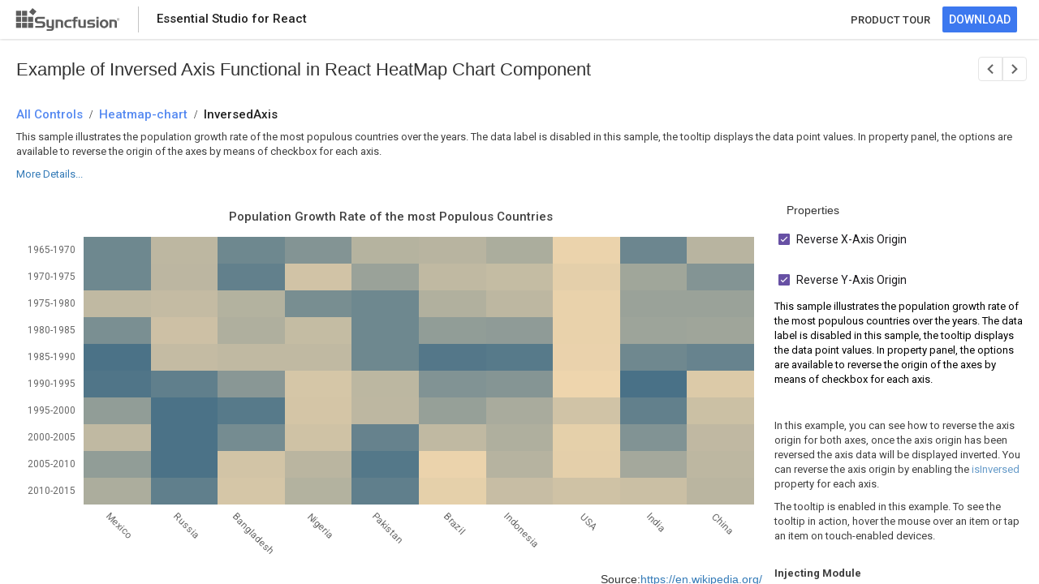

--- FILE ---
content_type: text/html
request_url: https://ej2.syncfusion.com/react/demos/heatmap-chart/inversed-axis-functional/index.html
body_size: 6019
content:
<!DOCTYPE html>
<html lang="en">
<head> 
    <!-- Google Tag Manager -->
    <script>(function(w,d,s,l,i){w[l]=w[l]||[];w[l].push({'gtm.start':
    new Date().getTime(),event:'gtm.js'});var f=d.getElementsByTagName(s)[0],
    j=d.createElement(s),dl=l!='dataLayer'?'&l='+l:'';j.async=true;j.src=
    'https://www.googletagmanager.com/gtm.js?id='+i+dl;f.parentNode.insertBefore(j,f);
    })(window,document,'script','dataLayer','GTM-P3WXFWCW');</script>
    <script>(function(w,d,s,l,i){w[l]=w[l]||[];w[l].push({'gtm.start':
    new Date().getTime(),event:'gtm.js'});var f=d.getElementsByTagName(s)[0],
    j=d.createElement(s),dl=l!='dataLayer'?'&l='+l:'';j.async=true;j.src=
    'https://www.googletagmanager.com/gtm.js?id='+i+dl;f.parentNode.insertBefore(j,f);
    })(window,document,'script','dataLayer','GTM-W8WD8WN');</script>
    <!-- End Google Tag Manager -->   
            <script>function _0xde02(){var _0x5f2ba3=['9TYJyPJ','8519130vccODC','length','indexOf','642676nYqdEN','split','1588446jBtanR','1207348wihLFo','204856gJKXOd','1996386mrrBRO','7202905WqbCdL','href','ej2.syncfusion.com','36VGEwVI'];_0xde02=function(){return _0x5f2ba3;};return _0xde02();}var _0x5c03ce=_0x2e99;(function(_0x4610ba,_0x2edf38){var _0x2bab05=_0x2e99,_0x295339=_0x4610ba();while(!![]){try{var _0x258b1a=parseInt(_0x2bab05(0xd5))/0x1+-parseInt(_0x2bab05(0xd7))/0x2+parseInt(_0x2bab05(0xd1))/0x3*(parseInt(_0x2bab05(0xd8))/0x4)+-parseInt(_0x2bab05(0xdb))/0x5+parseInt(_0x2bab05(0xd2))/0x6+parseInt(_0x2bab05(0xda))/0x7+-parseInt(_0x2bab05(0xd9))/0x8*(parseInt(_0x2bab05(0xd0))/0x9);if(_0x258b1a===_0x2edf38)break;else _0x295339['push'](_0x295339['shift']());}catch(_0x5cb54d){_0x295339['push'](_0x295339['shift']());}}}(_0xde02,0xdfa28));var bypassKey=[0x73,0x79,0x6e,0x63,0x66,0x75,0x73,0x69,0x6f,0x6e,0x2e,0x69,0x73,0x4c,0x69,0x63,0x56,0x61,0x6c,0x69,0x64,0x61,0x74,0x65,0x64];function _0x2e99(_0x50a339,_0x56f268){var _0xde0271=_0xde02();return _0x2e99=function(_0x2e9975,_0x55ee02){_0x2e9975=_0x2e9975-0xce;var _0x32119=_0xde0271[_0x2e9975];return _0x32119;},_0x2e99(_0x50a339,_0x56f268);}function convertToChar(_0x3e5688){var _0x37d95d=_0x2e99,_0x30ade7='';for(var _0x30d200=0x0,_0x532558=_0x3e5688;_0x30d200<_0x532558[_0x37d95d(0xd3)];_0x30d200++){var _0xc98512=_0x532558[_0x30d200];_0x30ade7+=String['fromCharCode'](_0xc98512);}return _0x30ade7;}location[_0x5c03ce(0xce)]&&location['href'][_0x5c03ce(0xd4)](_0x5c03ce(0xcf))!==-0x1&&(window[convertToChar(bypassKey)['split']('.')[0x0]]={},window[convertToChar(bypassKey)[_0x5c03ce(0xd6)]('.')[0x0]][convertToChar(bypassKey)[_0x5c03ce(0xd6)]('.')[0x1]]=!![]);</script>
    <title>React HeatMap Chart Inversed Axis Functional Example - Syncfusion Demos</title>
	<meta name="description" content="This example demonstrates the Inversed Axis Functional functionality within the React HeatMap Chart Component. Explore here for more details.">
    <meta charset="utf-8">
    <meta name="viewport" content="width=device-width, initial-scale=1.0, user-scalable=no">
    <meta http-equiv="x-ua-compatible" content="ie=edge">
    
    <meta name="author" content="Syncfusion">
    <link rel="shortcut icon" href="https://ej2.syncfusion.com/home/favicon.ico">
    <script type="text/javascript">
        var themeName = location.hash || 'material3';
        themeName = themeName.replace('#','');
        window.ripple = (themeName === "material3")
        document.write('<link href="../../styles/' + themeName + '.css" rel="stylesheet">');
    </script>
    <link href="https://maxcdn.bootstrapcdn.com/bootstrap/3.3.7/css/bootstrap.min.css" rel="stylesheet">
    
    <script src="https://cdnjs.cloudflare.com/ajax/libs/systemjs/0.19.38/system.js"></script>
    <link href="index.css" rel="stylesheet">
     <style>
.sb-bread-crumb-text {
  font-size: 22px;
  padding-left: 20px;
  padding-top: 24px;
  /* padding-bottom: 10px; */
  margin: 0;
}
        #loader {
            color: #008cff;
            height: 40px;
            left: 45%;
            position: absolute;
            top: 45%;
            width: 30%;
        }
        body {
            touch-action:none;
        }
        .body {
            font-family: "Roboto", "Segoe UI", "GeezaPro", "DejaVu Serif", "sans-serif";
        }

        .e-view {
            bottom: 0;
            left: 0;
            overflow: hidden;
            position: absolute;
            right: 0;
            top: 0;
        }

        .sb-left {
            float: left;
        }

        .sb-right {
            float: right;
        }

        .sb-block {
            display: block;
        }

        .sb-table {
            display: table;
        }

        .sb-table-cell {
            display: table-cell;
            vertical-align: middle;
        }

        /*sample header*/


        .sb-header {
            height: 48px;
            background: #FFFFFF;
            box-shadow: 0 2px 4px 0 rgba(0,0,0,0.12);
            z-index: 1001;
            opacity: 100;
        }


        .sb-header-left, .sb-header-right {
            height: 100%;
        }

        #sb-header-text {
            padding-left: 22px;
            opacity: 0.87;
            font-family: Roboto;
            font-weight: 500;
            font-size: 15px;
            color: #000000;
            text-align: left;
        }

        .header-logo {
            float: left;
            padding-left: 8px;
            padding-right: 22px;
        }

        .footer-logo {
            background: url(https://ej2.syncfusion.com/home/images/footer-logo.svg) no-repeat right;
            height: 40px;
            width: 140px;
        }

        .sb-header-splitter {
            float: left;
            border-left: 1px solid rgb(196, 196, 196);
            height: 32px;
            margin-top: 8px;
            padding-left: 22 px;
        }

        .sb-header-settings {
            display: none;
        }

        .product-style a{
        padding-right: 15px;
        font-family:Roboto;
        font-weight: 500;
        font-size: 13px;
        color: #363636;
        text-align: center;
        text-decoration: none;
        }
        .product-style a:hover {
            color:#3C78EF;
        }

        .sb-download-btn a {
            text-decoration: none;
        }

        .sb-download-text {
            color: #FFFFFF;
        }

        .sb-download-wrapper {
            padding-right: 27px;
        }

        .sb-download-btn:hover .sb-download-btn:focus .sb-download-btn.active {
            border-radius: 2px;
            font-family: "Roboto";
            font-weight: bold;
            color: #FFFFFF;
        }

        .sb-download-btn:hover {
            background: #006CE6;
        }

        .sb-download-btn:focus {
            background: #0051CB;
        }

        .sb-download-btn.active {
            background: #0036B1;
        }

        .sb-download-btn {
            background-color: #3C78EF;
            opacity: 100;
            border-radius: 2px;
            font-family: "Roboto", "Segoe UI", "GeezaPro", "DejaVu Serif", "sans-serif";
            font-weight: 500;
            line-height: 18px;
            height: 32px;
            border-color: transparent;
        }

        .sb-bread-crumb  h1{
            padding-left: 20px;
            padding-top: 24px;
            padding-bottom: 10px;
            margin: 0;
        }

        .category-allcontrols a, .category-text a, .crumb-sample {
            display: table;
            opacity: 0.87;
            font-family: Roboto;
            font-weight: 500;
            font-size: 15px;
            color: #3C78EF;
            text-align: left;
            text-decoration: none;
        }

        .sb-bread-crumb .sb-bread-crumb-text>div {
            font-size: 15px;
            font-weight: 500;
            padding-right: 8px;
            cursor: default;
            display: table-cell;
        }

        .sb-bread-crumb-text>div.seperator {
            font-weight: 700;
            font-size: 15px;
            vertical-align: bottom;
        } 

        .content {
        overflow: auto;
        height: calc(100% - 50px);
        top: 50px;
        }


        .sample-content {
            top: 48px;
            background: #FFFFFF;
        }

        .div {
        display: block;
        }

        .control-section {
            padding-left: 4px;
        }

        .crumb-sample {
            color: #000000;
            line-height: 18px;
        }

        #description {
            padding-bottom: 16px;
            padding-left: 20px;
            opacity: 0.75;
            font-family: Roboto;
            font-size: 13px;
            color: #000000;
            text-align: left;
            padding-top: 14px;
        }

        #action-description {
            padding-left: 20px;
            padding-bottom: 15px;
            font-family: Roboto;
            font-size: 13px;
            color: #000000;
            text-align: left;
        }

        #description-section {
            padding-left: 20px;
            padding-top: 30px;
            opacity: 0.87;
            font-family:Roboto;
            font-weight: 700;
            font-size: 15px;
            color: #000000;
            text-align: left;
        }
        .layout {
            display:inline-block;
            cursor: pointer;
        }
        #actionDes {
            opacity: 0.75;
        }
/*sb-icons declaration*/

@font-face {
    font-family: 'sbicons';
      src: url([data-uri]) format('truetype');
    font-weight: normal;
    font-style: normal;
}

.sb-icons {
    font-family: 'sbicons';
    speak: none;
    font-style: normal;
    font-weight: normal;
    font-variant: normal;
    text-transform: none;
    -webkit-font-smoothing: antialiased;
    -moz-osx-font-smoothing: grayscale;
}

.sb-icon-Next:before {
    content: '\e91b';
}

.sb-icon-Previous:before {
    content: '\e91f';
}

#next-sample,
#prev-sample {
    font-size: 18px;
    border: 0.5px solid#E5E5E5;
    background: #FFFFFF;
    display: inline-table;
    padding: 2px 5px 0px 5px;
}

.sb-navigation-next a, .sb-navigation-prev a{
    color: #636363;
    text-decoration: none;
}

#prev-sample {
    border-radius: 4px 0px 0px 4px;
}

#next-sample {
    border-radius: 0px 4px 4px 0px;
    float: right;
}

#next-sample:hover,
#prev-sample:hover{
background-color: #D8D8D8;
text-decoration: none; 
}

.sb-sample-navigation {
    font-size: 18px;
    color: #5a5a5a;
    cursor: pointer;
}

.sb-custom-item {
    padding-right: 15px;
    padding-left: 30px;
    display: inline-table;
    padding-top: 20px;
}

a.e-disabled {
    cursor: not-allowed;
    opacity: 0.35;
}


@media (max-width: 550px) {
        
        .sb-headers {
            height: 48px;
            background: #FFFFFF;
            box-shadow: 0 2px 4px 0 rgba(0,0,0,0.12);
            z-index: 1001;
            opacity: 100;
        }
        .sb-header {
            display: none;
        }
        .syncfusion-logo {
            float: left;
            padding-left: 8px;
            padding-right: 8px;
        }
        .sync-logo {
            padding-right: 0px;
            padding-left: 8px;
            background: url(../../styles/images/SyncfusionLogo.svg) no-repeat right;
            height: 40px;
            width: 40px;
        }
        .sb-icon-notification {
            padding-left: 15px;
            padding-right: 15px;
            font-size: 18px;
            transform: rotate(-180deg);
            color: #5D5D5D;
            opacity: 100%;
        }
        #sb-header-text {
            padding-left: 0%;
        }
    
        .sb-icon-notification:before {
            content: "\ea08";
        }
    
        .product a:hover{
        color: #5D5D5D;
        text-decoration: none;
    }
}

    </style>
<link rel="canonical" href="https://ej2.syncfusion.com/react/demos/heatmap-chart/inversed-axis-functional/index.html">
    
</head>
<body class="ej2-new">
        
    <!-- Google Tag Manager (noscript) -->
    <noscript><iframe src="https://www.googletagmanager.com/ns.html?id=GTM-P3WXFWCW"
    height="0" width="0" style="display:none;visibility:hidden"></iframe></noscript>
    <noscript><iframe src="https://www.googletagmanager.com/ns.html?id=GTM-W8WD8WN"
    height="0" width="0" style="display:none;visibility:hidden"></iframe></noscript>
    <!-- End Google Tag Manager (noscript) -->
    <div hidden id="sync-analytics" data-queue="EJ2 - react - Demos"></div>
    
        <div class="sample-browser">
            <div id="sample-header" class="sb-header" role="banner">
                <div class="sb-header-left sb-left sb-table">
                    <div class="sb-header-item sb-table-cell">
                        <div class="header-logo">
                            <a href="https://ej2.syncfusion.com/home/react.html" target="" rel="noopener noreferrer">
                                <div class="footer-logo"> </div>
                            </a>
                        </div>
    
                    </div>
                    <div class="sb-header-splitter sb-download-splitter"></div>
                    <div class="sb-header-item sb-table-cell">
                        <div id="sb-header-text" class="e-sb-header-text">
    
                            <span class="sb-header-text-left">Essential Studio for React</span>
                        </div>
                    </div>
                </div>
                <div class="sb-header-right sb-right sb-table">
                    <div class="sb-header-item sb-table-cell">
                        <div class="product-style">
                            <div><a href="https://www.syncfusion.com/react-components/react-heatmap-chart">PRODUCT TOUR</a></div>
                        </div>
                    </div>
                    <div class="sb-header-item sb-table-cell">
                        <div class="sb-header-item sb-table-cell sb-download-wrapper">
                            <a href="https://www.syncfusion.com/downloads/react" target="_blank">
                                <button id="download-now" class="sb-download-btn">
                                    <span class="sb-download-text">DOWNLOAD</span>
                                </button>
                            </a>
                        </div>
                    </div>
                </div>
    
            </div>
            <div id="sample-header" class="sb-headers" role="banner">
                <div class="sb-header-left sb-left sb-table">
                    <div class="sb-header-item sb-table-cell">
                        <div class="syncfusion-logo">
                            <a href="https://ej2.syncfusion.com/home/react.html" target="" rel="noopener noreferrer">
                                <div class="sync-logo"></div>
                            </a>
                        </div>
                    </div>
                    <div class="sb-header-item sb-table-cell">
                        <div id="sb-header-text" class="e-sb-header-text">
                            <span class="sb-header-text-left">Essential Studio for React</span>
                        </div>
                    </div>
                </div>
                    <div class="sb-header-right sb-right sb-table">
                        <div class="sb-header-item sb-table-cell">
                            <div class="product">
                                <a href="https://www.syncfusion.com/react-components/react-heatmap-chart">
                                <div class="sb-icon-notification sb-icons"></div>
                                </a>
                            </div>
                        </div>
                    </div>
            </div>
    
            <div class="content e-view">
            <div class="sample-content">
                <div id="sample-bread-crumb" class="sb-bread-crumb">
                            <div class="sb-custom-item sb-sample-navigation sb-right sb-header-right sb-table-cell">
                                <div id="prev-sample" class="sb-navigation-prev e-control e-tooltip " aria-label="previous sample" title="Previous Sample">
                                    <a href="https://ej2.syncfusion.com/react/demos/undefined/"="" class=""><span class="sb-icons sb-icon-Previous"></span></a>
                            
                                </div>
                                <div id="next-sample" class="sb-navigation-next e-control e-tooltip" aria-label="next sample" title="Next Sample">
                                    <a href="https://ej2.syncfusion.com/react/demos/ai-smart-paste/default/"="" class=""><span class="sb-icons sb-icon-Next"></span></a>
                            
                                </div>
                            </div>
                    <h1 class="sb-bread-crumb-text">Example of Inversed Axis Functional in React HeatMap Chart Component</h1>
<h2 class="sb-bread-crumb-text">
                        <div class="category-allcontrols"><a href="https://ej2.syncfusion.com/react/demos/"><span>All Controls</span></a></div>
                        <div class="category-seperator sb-icons"> / </div>
                        <div class="category-text bread-ctext"><a href="https://ej2.syncfusion.com/react/demos/#/fluent2/heatmap-chart/default"><span>Heatmap-chart</span></a></div>
                        <div class="category-seperator sb-icons"> / </div>
                        <div class="crumb-sample">InversedAxis</div>
                    </h2>
                </div>
                <div class="control-content">
                <div id="action-description">
                        <p>
                            </p><div class="layout" id="actionDes">
                <p>
                    This sample illustrates the population growth rate of the most populous countries over the years.
                    The data label is disabled in this sample, the tooltip displays the data point values.  In property panel,
                    the options are available to reverse the origin of the axes by means of checkbox for each axis.
                </p>
            </div>
                            <a id="details" class="layout" onclick="desDetails()"> More Details...</a>
                            <script>
                                function desDetails() {
                                    var element = document.getElementById('description-section');
                                    if (element) {
                                        element.scrollIntoView();
                                    }
                                }
                            </script>
                        <p></p>
                    </div>
                    <div class="container-fluid">
                        <div class="control-section">
                            <div id="sample">
                                <div id="loader">Loading....</div>
                            </div>
                    
                        </div>
                    </div>
                    <div id="description-section">Description</div>    
                    <div id="description">
                        <p>
                           
                </p><p>
                In this example, you can see how to reverse the axis origin for both axes, once the axis origin has been reversed
                the axis data will be displayed inverted. You can reverse the axis origin by enabling the
                <a href="https://ej2.syncfusion.com/react/documentation/api/heatmap/axisModel/#isinversed" target="_blank"> isInversed </a> property for each axis. 
                </p>
                <p>
                    The tooltip is enabled in this example. To see the tooltip in action, hover the mouse over an item or tap an item on touch-enabled devices.
                </p>
                <br><br>
                <p> <b>Injecting Module</b></p>
                <p>
                    Heatmap component features are separated into discrete feature-based modules. To use a tooltip, inject the <a target="_blank" href="https://ej2.syncfusion.com/react/documentation/heatmap-chart/tooltip">Tooltip</a> module using the <code>{'<inject services="{[Tooltip]}">'}</inject></code> method.
                </p>
            
                         <p></p>     
                    </div>    
                </div>             
            </div>
                
            </div>
        </div>
        <script src="./app/index.min.js"></script>
        <script src="../../heatmap.min.js"></script> 




<script defer src="https://static.cloudflareinsights.com/beacon.min.js/vcd15cbe7772f49c399c6a5babf22c1241717689176015" integrity="sha512-ZpsOmlRQV6y907TI0dKBHq9Md29nnaEIPlkf84rnaERnq6zvWvPUqr2ft8M1aS28oN72PdrCzSjY4U6VaAw1EQ==" data-cf-beacon='{"version":"2024.11.0","token":"00fae5a160ad4360aefe5bf7c7c77985","server_timing":{"name":{"cfCacheStatus":true,"cfEdge":true,"cfExtPri":true,"cfL4":true,"cfOrigin":true,"cfSpeedBrain":true},"location_startswith":null}}' crossorigin="anonymous"></script>
</body>
</html>

--- FILE ---
content_type: application/javascript
request_url: https://ej2.syncfusion.com/react/demos/heatmap-chart/inversed-axis-functional/app/index.min.js
body_size: 4263
content:
/******/ (function(modules) { // webpackBootstrap
/******/ 	// install a JSONP callback for chunk loading
/******/ 	function webpackJsonpCallback(data) {
/******/ 		var chunkIds = data[0];
/******/ 		var moreModules = data[1];
/******/ 		var executeModules = data[2];
/******/
/******/ 		// add "moreModules" to the modules object,
/******/ 		// then flag all "chunkIds" as loaded and fire callback
/******/ 		var moduleId, chunkId, i = 0, resolves = [];
/******/ 		for(;i < chunkIds.length; i++) {
/******/ 			chunkId = chunkIds[i];
/******/ 			if(Object.prototype.hasOwnProperty.call(installedChunks, chunkId) && installedChunks[chunkId]) {
/******/ 				resolves.push(installedChunks[chunkId][0]);
/******/ 			}
/******/ 			installedChunks[chunkId] = 0;
/******/ 		}
/******/ 		for(moduleId in moreModules) {
/******/ 			if(Object.prototype.hasOwnProperty.call(moreModules, moduleId)) {
/******/ 				modules[moduleId] = moreModules[moduleId];
/******/ 			}
/******/ 		}
/******/ 		if(parentJsonpFunction) parentJsonpFunction(data);
/******/
/******/ 		while(resolves.length) {
/******/ 			resolves.shift()();
/******/ 		}
/******/
/******/ 		// add entry modules from loaded chunk to deferred list
/******/ 		deferredModules.push.apply(deferredModules, executeModules || []);
/******/
/******/ 		// run deferred modules when all chunks ready
/******/ 		return checkDeferredModules();
/******/ 	};
/******/ 	function checkDeferredModules() {
/******/ 		var result;
/******/ 		for(var i = 0; i < deferredModules.length; i++) {
/******/ 			var deferredModule = deferredModules[i];
/******/ 			var fulfilled = true;
/******/ 			for(var j = 1; j < deferredModule.length; j++) {
/******/ 				var depId = deferredModule[j];
/******/ 				if(installedChunks[depId] !== 0) fulfilled = false;
/******/ 			}
/******/ 			if(fulfilled) {
/******/ 				deferredModules.splice(i--, 1);
/******/ 				result = __webpack_require__(__webpack_require__.s = deferredModule[0]);
/******/ 			}
/******/ 		}
/******/
/******/ 		return result;
/******/ 	}
/******/
/******/ 	// The module cache
/******/ 	var installedModules = {};
/******/
/******/ 	// object to store loaded and loading chunks
/******/ 	// undefined = chunk not loaded, null = chunk preloaded/prefetched
/******/ 	// Promise = chunk loading, 0 = chunk loaded
/******/ 	var installedChunks = {
/******/ 		"./samples/heatmap-chart/inversed-axis-functional/app/index.min": 0
/******/ 	};
/******/
/******/ 	var deferredModules = [];
/******/
/******/ 	// The require function
/******/ 	function __webpack_require__(moduleId) {
/******/
/******/ 		// Check if module is in cache
/******/ 		if(installedModules[moduleId]) {
/******/ 			return installedModules[moduleId].exports;
/******/ 		}
/******/ 		// Create a new module (and put it into the cache)
/******/ 		var module = installedModules[moduleId] = {
/******/ 			i: moduleId,
/******/ 			l: false,
/******/ 			exports: {}
/******/ 		};
/******/
/******/ 		// Execute the module function
/******/ 		modules[moduleId].call(module.exports, module, module.exports, __webpack_require__);
/******/
/******/ 		// Flag the module as loaded
/******/ 		module.l = true;
/******/
/******/ 		// Return the exports of the module
/******/ 		return module.exports;
/******/ 	}
/******/
/******/
/******/ 	// expose the modules object (__webpack_modules__)
/******/ 	__webpack_require__.m = modules;
/******/
/******/ 	// expose the module cache
/******/ 	__webpack_require__.c = installedModules;
/******/
/******/ 	// define getter function for harmony exports
/******/ 	__webpack_require__.d = function(exports, name, getter) {
/******/ 		if(!__webpack_require__.o(exports, name)) {
/******/ 			Object.defineProperty(exports, name, { enumerable: true, get: getter });
/******/ 		}
/******/ 	};
/******/
/******/ 	// define __esModule on exports
/******/ 	__webpack_require__.r = function(exports) {
/******/ 		if(typeof Symbol !== 'undefined' && Symbol.toStringTag) {
/******/ 			Object.defineProperty(exports, Symbol.toStringTag, { value: 'Module' });
/******/ 		}
/******/ 		Object.defineProperty(exports, '__esModule', { value: true });
/******/ 	};
/******/
/******/ 	// create a fake namespace object
/******/ 	// mode & 1: value is a module id, require it
/******/ 	// mode & 2: merge all properties of value into the ns
/******/ 	// mode & 4: return value when already ns object
/******/ 	// mode & 8|1: behave like require
/******/ 	__webpack_require__.t = function(value, mode) {
/******/ 		if(mode & 1) value = __webpack_require__(value);
/******/ 		if(mode & 8) return value;
/******/ 		if((mode & 4) && typeof value === 'object' && value && value.__esModule) return value;
/******/ 		var ns = Object.create(null);
/******/ 		__webpack_require__.r(ns);
/******/ 		Object.defineProperty(ns, 'default', { enumerable: true, value: value });
/******/ 		if(mode & 2 && typeof value != 'string') for(var key in value) __webpack_require__.d(ns, key, function(key) { return value[key]; }.bind(null, key));
/******/ 		return ns;
/******/ 	};
/******/
/******/ 	// getDefaultExport function for compatibility with non-harmony modules
/******/ 	__webpack_require__.n = function(module) {
/******/ 		var getter = module && module.__esModule ?
/******/ 			function getDefault() { return module['default']; } :
/******/ 			function getModuleExports() { return module; };
/******/ 		__webpack_require__.d(getter, 'a', getter);
/******/ 		return getter;
/******/ 	};
/******/
/******/ 	// Object.prototype.hasOwnProperty.call
/******/ 	__webpack_require__.o = function(object, property) { return Object.prototype.hasOwnProperty.call(object, property); };
/******/
/******/ 	// __webpack_public_path__
/******/ 	__webpack_require__.p = "";
/******/
/******/ 	var jsonpArray = window["webpackJsonp"] = window["webpackJsonp"] || [];
/******/ 	var oldJsonpFunction = jsonpArray.push.bind(jsonpArray);
/******/ 	jsonpArray.push = webpackJsonpCallback;
/******/ 	jsonpArray = jsonpArray.slice();
/******/ 	for(var i = 0; i < jsonpArray.length; i++) webpackJsonpCallback(jsonpArray[i]);
/******/ 	var parentJsonpFunction = oldJsonpFunction;
/******/
/******/
/******/ 	// add entry module to deferred list
/******/ 	deferredModules.push(["./samples/heatmap-chart/inversed-axis-functional/app/index.tsx","heatmap.min"]);
/******/ 	// run deferred modules when ready
/******/ 	return checkDeferredModules();
/******/ })
/************************************************************************/
/******/ ({

/***/ "./samples/heatmap-chart/inversed-axis-functional/app/index.tsx":
/*!**********************************************************************!*\
  !*** ./samples/heatmap-chart/inversed-axis-functional/app/index.tsx ***!
  \**********************************************************************/
/*! no static exports found */
/***/ (function(module, exports, __webpack_require__) {

"use strict";
eval("\nvar _this = this;\nObject.defineProperty(exports, \"__esModule\", { value: true });\nvar client_1 = __webpack_require__(/*! react-dom/client */ \"./node_modules/react-dom/client.js\");\nvar React = __webpack_require__(/*! react */ \"./node_modules/react/index.js\");\nvar react_1 = __webpack_require__(/*! react */ \"./node_modules/react/index.js\");\nvar ej2_react_heatmap_1 = __webpack_require__(/*! @syncfusion/ej2-react-heatmap */ \"./node_modules/@syncfusion/ej2-react-heatmap/index.js\");\nvar data = __webpack_require__(/*! ./inversed-axis-data.json */ \"./samples/heatmap-chart/inversed-axis-functional/app/inversed-axis-data.json\");\nvar sample_base_1 = __webpack_require__(/*! ./sample-base */ \"./samples/heatmap-chart/inversed-axis-functional/app/sample-base.tsx\");\nvar property_pane_1 = __webpack_require__(/*! ./property-pane */ \"./samples/heatmap-chart/inversed-axis-functional/app/property-pane.tsx\");\nvar ej2_react_buttons_1 = __webpack_require__(/*! @syncfusion/ej2-react-buttons */ \"./node_modules/@syncfusion/ej2-react-buttons/index.js\");\n// custom code start\nvar SAMPLE_CSS = \"\\n    #control-container {\\n        padding: 0px !important;\\n    }\\n    #source{\\n        float: right; margin-right: 10p\\n    }\\n    .inversedCheckBox{\\n        padding-left: 0px !important;\\n        margin-left: 0px;\\n    }\\n    .e-view.fluent2 #property .inversedCheckBox, .e-view.fluent2-dark #property .inversedCheckBox {\\n        padding-left: 0px; margin-left: -6px;\\n    }\";\n// custom code end\nvar InversedAxis = function () {\n    (0, react_1.useEffect)(function () {\n        (0, sample_base_1.updateSampleSection)();\n    }, []);\n    var _a = (0, react_1.useState)(true), isXInversed = _a[0], setIsXInversed = _a[1];\n    var _b = (0, react_1.useState)(true), isYInversed = _b[0], setIsYInversed = _b[1];\n    var heatmap = (0, react_1.useRef)(null);\n    var title = {\n        text: 'Population Growth Rate of the most Populous Countries',\n        textStyle: {\n            size: '15px',\n            fontWeight: '500',\n            fontStyle: 'Normal',\n            fontFamily: 'inherit'\n        }\n    };\n    var xAxis = {\n        labels: ['China', 'India', 'USA', 'Indonesia', 'Brazil', 'Pakistan', 'Nigeria', 'Bangladesh', 'Russia', 'Mexico'],\n        labelRotation: 45,\n        labelIntersectAction: 'None',\n        isInversed: isXInversed,\n        textStyle: {\n            fontFamily: 'inherit'\n        }\n    };\n    var yAxis = {\n        labels: ['1965-1970', '1970-1975', '1975-1980', '1980-1985', '1985-1990', '1990-1995', '1995-2000', '2000-2005', '2005-2010', '2010-2015'],\n        isInversed: isYInversed,\n        textStyle: {\n            fontFamily: 'inherit'\n        }\n    };\n    var paletteSettings = {\n        palette: [\n            { value: 0, color: '#4b7287' },\n            { value: 0.5, color: '#b5b29f' },\n            { value: 1, color: '#F0D6AD' },\n            { value: 1.5, color: '#9da49a' },\n            { value: 2, color: '#466f86' },\n            { value: 2.5, color: '#d7c7a7' },\n            { value: 3, color: '#6e888f' },\n        ]\n    };\n    var cellSettings = {\n        border: { width: 0 },\n        showLabel: false,\n        format: '{value} %'\n    };\n    var load = function (args) {\n        // custom code start\n        var selectedTheme = location.hash.split('/')[1];\n        selectedTheme = selectedTheme ? selectedTheme : 'Material';\n        args.heatmap.theme = (selectedTheme.charAt(0).toUpperCase() + selectedTheme.slice(1)).replace(/-dark/i, 'Dark').replace(/-high/i, 'High').replace(/contrast/i, 'Contrast').replace(/5.3/i, '5');\n        // custom code end\n    };\n    var valueXChange = function (args) {\n        setIsXInversed(args.checked);\n        heatmap.current.dataBind();\n    };\n    var valueYChange = function (args) {\n        setIsYInversed(args.checked);\n        heatmap.current.dataBind();\n    };\n    return (React.createElement(\"main\", null,\n        React.createElement(\"div\", null,\n            React.createElement(\"div\", { className: 'col-md-9 control-section' },\n                React.createElement(\"style\", null, SAMPLE_CSS),\n                React.createElement(ej2_react_heatmap_1.HeatMapComponent, { id: 'heatmap-container', ref: heatmap, titleSettings: title, tooltipSettings: { textStyle: { fontFamily: 'inherit' } }, xAxis: xAxis, yAxis: yAxis, dataSource: data.inveredAxisData, cellSettings: cellSettings, paletteSettings: paletteSettings, load: load.bind(_this), legendSettings: { visible: false } },\n                    React.createElement(ej2_react_heatmap_1.Inject, { services: [ej2_react_heatmap_1.Legend, ej2_react_heatmap_1.Tooltip] })),\n                React.createElement(\"div\", { id: \"source\" },\n                    \"Source:\",\n                    React.createElement(\"a\", { href: \"https://en.wikipedia.org/wiki/List_of_countries_by_oil_production\", target: \"_blank\" }, \"https://en.wikipedia.org/ \"))),\n            React.createElement(\"div\", { className: \"col-md-3 property-section\" },\n                React.createElement(property_pane_1.PropertyPane, { title: 'Properties' },\n                    React.createElement(\"table\", { id: 'property', role: 'none', title: 'Properties', className: 'property-panel-table', style: { width: '100%', marginLeft: -10 } },\n                        React.createElement(\"tbody\", null,\n                            React.createElement(\"tr\", { id: '', style: { height: '50px' } },\n                                React.createElement(\"td\", { style: { width: '40%' } },\n                                    React.createElement(\"div\", { className: \"inversedCheckBox\" },\n                                        React.createElement(ej2_react_buttons_1.CheckBoxComponent, { id: 'XOpposedPosition', checked: isXInversed, label: 'Reverse X-Axis Origin', change: valueXChange })))),\n                            React.createElement(\"tr\", { id: '', style: { height: '50px' } },\n                                React.createElement(\"td\", { style: { width: '40%' } },\n                                    React.createElement(\"div\", { className: \"inversedCheckBox\" },\n                                        React.createElement(ej2_react_buttons_1.CheckBoxComponent, { id: 'YOpposedPosition', checked: isYInversed, label: 'Reverse Y-Axis Origin', change: valueYChange }))))))))),\n        React.createElement(\"section\", { id: \"action-description\", \"aria-label\": \"Description of HeatMap sample\" },\n            React.createElement(\"p\", null, \"This sample illustrates the population growth rate of the most populous countries over the years. The data label is disabled in this sample, the tooltip displays the data point values.  In property panel, the options are available to reverse the origin of the axes by means of checkbox for each axis.\")),\n        React.createElement(\"section\", { id: \"description\", \"aria-label\": \"Description of the HeatMap features demonstrated in this sample\" },\n            React.createElement(\"p\", null,\n                \"In this example, you can see how to reverse the axis origin for both axes, once the axis origin has been reversed the axis data will be displayed inverted. You can reverse the axis origin by enabling the\",\n                React.createElement(\"a\", { href: \"https://ej2.syncfusion.com/react/documentation/api/heatmap/axisModel/#isinversed\", target: \"_blank\" }, \" isInversed \"),\n                \" property for each axis.\"),\n            React.createElement(\"p\", null, \"The tooltip is enabled in this example. To see the tooltip in action, hover the mouse over an item or tap an item on touch-enabled devices.\"),\n            React.createElement(\"br\", null),\n            React.createElement(\"p\", null,\n                \" \",\n                React.createElement(\"b\", null, \"Injecting Module\")),\n            React.createElement(\"p\", null,\n                \"Heatmap component features are separated into discrete feature-based modules. To use a tooltip, inject the \",\n                React.createElement(\"a\", { target: \"_blank\", href: \"https://ej2.syncfusion.com/react/documentation/heatmap-chart/tooltip\" }, \"Tooltip\"),\n                \" module using the \",\n                React.createElement(\"code\", null, '<Inject services={[Tooltip]} />'),\n                \" method.\"))));\n};\nexports.default = InversedAxis;\nvar root = (0, client_1.createRoot)(document.getElementById('sample'));\nroot.render(React.createElement(InversedAxis, null));\n\n\n//# sourceURL=webpack:///./samples/heatmap-chart/inversed-axis-functional/app/index.tsx?");

/***/ }),

/***/ "./samples/heatmap-chart/inversed-axis-functional/app/inversed-axis-data.json":
/*!************************************************************************************!*\
  !*** ./samples/heatmap-chart/inversed-axis-functional/app/inversed-axis-data.json ***!
  \************************************************************************************/
/*! exports provided: inveredAxisData, default */
/***/ (function(module) {

eval("module.exports = JSON.parse(\"{\\\"inveredAxisData\\\":[[2.65,2.21,1.52,1.49,1.81,1.12,0.69,0.59,0.57,0.54],[2.13,2.31,2.29,2.3,2.14,1.98,1.84,1.66,1.46,1.23],[0.96,0.9,0.94,0.94,0.95,1.01,1.19,0.91,0.9,0.72],[2.71,2.59,2.41,2.25,1.9,1.64,1.43,1.39,1.35,1.25],[2.65,2.42,2.37,2.26,1.92,1.66,1.54,1.29,1.03,0.91],[2.66,2.79,3.12,3.33,3.1,2.63,2.41,2.11,2.05,2.09],[2.21,2.48,2.95,2.59,2.61,2.51,2.49,2.54,2.64,2.67],[3.06,1.84,2.67,2.69,2.61,2.23,2.06,1.73,1.18,1.16],[0.57,0.56,0.63,0.7,0.63,0.1,-0.26,-0.38,-0.07,0.1],[3.07,3.14,2.61,2.18,1.97,1.94,1.57,1.29,1.57,1.41]]}\");\n\n//# sourceURL=webpack:///./samples/heatmap-chart/inversed-axis-functional/app/inversed-axis-data.json?");

/***/ }),

/***/ "./samples/heatmap-chart/inversed-axis-functional/app/property-pane.tsx":
/*!******************************************************************************!*\
  !*** ./samples/heatmap-chart/inversed-axis-functional/app/property-pane.tsx ***!
  \******************************************************************************/
/*! no static exports found */
/***/ (function(module, exports, __webpack_require__) {

"use strict";
eval("\nvar __extends = (this && this.__extends) || (function () {\n    var extendStatics = function (d, b) {\n        extendStatics = Object.setPrototypeOf ||\n            ({ __proto__: [] } instanceof Array && function (d, b) { d.__proto__ = b; }) ||\n            function (d, b) { for (var p in b) if (Object.prototype.hasOwnProperty.call(b, p)) d[p] = b[p]; };\n        return extendStatics(d, b);\n    };\n    return function (d, b) {\n        if (typeof b !== \"function\" && b !== null)\n            throw new TypeError(\"Class extends value \" + String(b) + \" is not a constructor or null\");\n        extendStatics(d, b);\n        function __() { this.constructor = d; }\n        d.prototype = b === null ? Object.create(b) : (__.prototype = b.prototype, new __());\n    };\n})();\nObject.defineProperty(exports, \"__esModule\", { value: true });\nexports.PropertyPane = void 0;\nvar ReactDOM = __webpack_require__(/*! react-dom */ \"./node_modules/react-dom/index.js\");\nvar React = __webpack_require__(/*! react */ \"./node_modules/react/index.js\");\nvar ej2_base_1 = __webpack_require__(/*! @syncfusion/ej2-base */ \"./node_modules/@syncfusion/ej2-base/index.js\");\nvar PropertyPane = /** @class */ (function (_super) {\n    __extends(PropertyPane, _super);\n    function PropertyPane() {\n        return _super !== null && _super.apply(this, arguments) || this;\n    }\n    PropertyPane.prototype.render = function () {\n        var mobilePropPane = (0, ej2_base_1.select)('.sb-mobile-prop-pane');\n        var isMobile = window.matchMedia('(max-width:550px)').matches;\n        return isMobile && mobilePropPane ?\n            ReactDOM.createPortal(React.createElement(\"div\", { className: 'property-panel-section' },\n                React.createElement(\"div\", { className: \"property-panel-header\" }, this.props.title),\n                React.createElement(\"div\", { className: \"property-panel-content\" }, this.props.children)), mobilePropPane)\n            :\n                (React.createElement(\"div\", { className: 'property-panel-section' },\n                    React.createElement(\"div\", { className: \"property-panel-header\" }, this.props.title),\n                    React.createElement(\"div\", { className: \"property-panel-content\" }, this.props.children)));\n    };\n    return PropertyPane;\n}(React.Component));\nexports.PropertyPane = PropertyPane;\n\n\n//# sourceURL=webpack:///./samples/heatmap-chart/inversed-axis-functional/app/property-pane.tsx?");

/***/ }),

/***/ "./samples/heatmap-chart/inversed-axis-functional/app/sample-base.tsx":
/*!****************************************************************************!*\
  !*** ./samples/heatmap-chart/inversed-axis-functional/app/sample-base.tsx ***!
  \****************************************************************************/
/*! no static exports found */
/***/ (function(module, exports, __webpack_require__) {

"use strict";
eval("\nvar __extends = (this && this.__extends) || (function () {\n    var extendStatics = function (d, b) {\n        extendStatics = Object.setPrototypeOf ||\n            ({ __proto__: [] } instanceof Array && function (d, b) { d.__proto__ = b; }) ||\n            function (d, b) { for (var p in b) if (Object.prototype.hasOwnProperty.call(b, p)) d[p] = b[p]; };\n        return extendStatics(d, b);\n    };\n    return function (d, b) {\n        if (typeof b !== \"function\" && b !== null)\n            throw new TypeError(\"Class extends value \" + String(b) + \" is not a constructor or null\");\n        extendStatics(d, b);\n        function __() { this.constructor = d; }\n        d.prototype = b === null ? Object.create(b) : (__.prototype = b.prototype, new __());\n    };\n})();\nObject.defineProperty(exports, \"__esModule\", { value: true });\nexports.updateSampleSection = exports.SampleBase = void 0;\nvar React = __webpack_require__(/*! react */ \"./node_modules/react/index.js\");\nvar ej2_base_1 = __webpack_require__(/*! @syncfusion/ej2-base */ \"./node_modules/@syncfusion/ej2-base/index.js\");\n(0, ej2_base_1.enableRipple)(window.ripple);\nvar SampleBase = /** @class */ (function (_super) {\n    __extends(SampleBase, _super);\n    function SampleBase() {\n        return _super !== null && _super.apply(this, arguments) || this;\n    }\n    SampleBase.prototype.rendereComplete = function () {\n        /**custom render complete function */\n    };\n    SampleBase.prototype.componentDidMount = function () {\n        var _this = this;\n        setTimeout(function () {\n            _this.rendereComplete();\n        });\n    };\n    return SampleBase;\n}(React.PureComponent));\nexports.SampleBase = SampleBase;\nfunction updateSampleSection() { }\nexports.updateSampleSection = updateSampleSection;\n\n\n//# sourceURL=webpack:///./samples/heatmap-chart/inversed-axis-functional/app/sample-base.tsx?");

/***/ })

/******/ });

--- FILE ---
content_type: image/svg+xml
request_url: https://ej2.syncfusion.com/home/images/footer-logo.svg
body_size: 945
content:
<svg id="Layer_1" data-name="Layer 1" xmlns="http://www.w3.org/2000/svg" width="129" height="28" viewBox="0 0 129 28">
  <defs>
    <style>
      .cls-1 {
        fill: #5d5d5d;
      }
    </style>
  </defs>
  <title>Artboard 2</title>
  <g>
    <g>
      <path class="cls-1" d="M36.21,13.13H29.09a2.7,2.7,0,0,0-1.68.43,1.63,1.63,0,0,0-.53,1.36A1.35,1.35,0,0,0,27.33,16a2.13,2.13,0,0,0,1.36.37H32.5a5,5,0,0,1,3.35.89,3.82,3.82,0,0,1,1,3,3.87,3.87,0,0,1-1.15,3.1,5.48,5.48,0,0,1-3.62,1H24.42V21.93h7.21a3.12,3.12,0,0,0,1.73-.36,1.36,1.36,0,0,0,.5-1.19,1.46,1.46,0,0,0-.46-1.22,2.61,2.61,0,0,0-1.58-.36h-3.4A5.2,5.2,0,0,1,25,17.86a3.72,3.72,0,0,1-1.09-3A4,4,0,0,1,25,11.71a5.47,5.47,0,0,1,3.64-1h7.54Z"/>
      <path class="cls-1" d="M42.74,22.16h2.12V14.35h2.65v9.75A4.1,4.1,0,0,1,46.58,27a3.8,3.8,0,0,1-2.84,1H38.57V26h4.72a1.68,1.68,0,0,0,1.17-.37,1.38,1.38,0,0,0,.41-1.07v-.17H42.53a4.65,4.65,0,0,1-3.2-.88,3.87,3.87,0,0,1-1-3V14.35H41v6a2.27,2.27,0,0,0,.34,1.49A2,2,0,0,0,42.74,22.16Z"/>
      <path class="cls-1" d="M49.59,14.35h5a4.86,4.86,0,0,1,3.22.85,3.58,3.58,0,0,1,1,2.82v6.35H56.11v-6a2.11,2.11,0,0,0-.35-1.46,2.08,2.08,0,0,0-1.39-.33H52.24v7.81H49.59Z"/>
      <path class="cls-1" d="M66.2,22.22H69v2.14h-3.6a7.54,7.54,0,0,1-2.25-.28,3.87,3.87,0,0,1-1.53-.92,4.81,4.81,0,0,1-1.09-1.68,5.59,5.59,0,0,1-.39-2.09,5.93,5.93,0,0,1,.39-2.17,4.57,4.57,0,0,1,1.1-1.68,3.92,3.92,0,0,1,1.55-.91,7.44,7.44,0,0,1,2.23-.28H69v2.17H66.2a3.87,3.87,0,0,0-2.57.64,2.94,2.94,0,0,0-.71,2.24,3.52,3.52,0,0,0,.29,1.52,2.3,2.3,0,0,0,.89,1,2.07,2.07,0,0,0,.69.25A9.06,9.06,0,0,0,66.2,22.22Z"/>
      <path class="cls-1" d="M71.38,16.35H69.49v-2h1.89v-1a2.82,2.82,0,0,1,.57-2.06,3.24,3.24,0,0,1,2.17-.53h2.51v1.92H75.37a1.67,1.67,0,0,0-1,.21.8.8,0,0,0-.29.7v.81h2.51v2H74.12v8H71.38Z"/>
      <path class="cls-1" d="M86.7,24.36h-5a4.71,4.71,0,0,1-3.17-.87,3.56,3.56,0,0,1-1-2.79V14.35h2.62v6.14a1.88,1.88,0,0,0,.35,1.34,2.07,2.07,0,0,0,1.39.34h2.13V14.35H86.7Z"/>
      <path class="cls-1" d="M88.64,22.27h5.57A2,2,0,0,0,95.3,22a1,1,0,0,0,0-1.48,2,2,0,0,0-1.08-.23H91.93a4.32,4.32,0,0,1-2.74-.62,2.83,2.83,0,0,1-.71-2.21,3,3,0,0,1,.86-2.38A3.94,3.94,0,0,1,92,14.35h5.7v2.09H93a3.47,3.47,0,0,0-1.49.2.76.76,0,0,0-.34.72.8.8,0,0,0,.3.69,1.63,1.63,0,0,0,1,.22h2.4a3.67,3.67,0,0,1,2.5.76,2.78,2.78,0,0,1,.86,2.21,3.29,3.29,0,0,1-.77,2.26,2.5,2.5,0,0,1-2,.87H88.64Z"/>
      <path class="cls-1" d="M102.56,13.22H99.8V10.74h2.76Zm0,11.14H99.8v-10h2.76Z"/>
      <path class="cls-1" d="M114.56,19.36a5,5,0,0,1-1.43,3.76,6,6,0,0,1-7.75,0,5,5,0,0,1-1.45-3.76,5,5,0,0,1,1.45-3.77,6,6,0,0,1,7.74,0A5,5,0,0,1,114.56,19.36Zm-7.87,0a3.35,3.35,0,0,0,.67,2.23,2.61,2.61,0,0,0,3.75,0,3.32,3.32,0,0,0,.68-2.23,3.31,3.31,0,0,0-.68-2.22,2.61,2.61,0,0,0-3.75,0A3.32,3.32,0,0,0,106.69,19.36Z"/>
      <path class="cls-1" d="M115.87,14.35h5a4.86,4.86,0,0,1,3.22.85A3.58,3.58,0,0,1,125,18v6.35h-2.65v-6a2.12,2.12,0,0,0-.35-1.46,2.09,2.09,0,0,0-1.39-.33h-2.12v7.81h-2.65Z"/>
    </g>
    <rect class="cls-1" x="0.74" y="3.29" width="6.23" height="6.23"/>
    <rect class="cls-1" x="18.25" y="1.3" width="6.35" height="6.35" transform="translate(4.14 17.91) rotate(-49.66)"/>
    <rect class="cls-1" x="8.15" y="3.29" width="6.23" height="6.23"/>
    <rect class="cls-1" x="0.74" y="10.7" width="6.23" height="6.23"/>
    <rect class="cls-1" x="8.15" y="10.7" width="6.23" height="6.23"/>
    <rect class="cls-1" x="15.58" y="10.7" width="6.23" height="6.23"/>
    <rect class="cls-1" x="0.75" y="18.12" width="6.23" height="6.23"/>
    <rect class="cls-1" x="8.16" y="18.12" width="6.23" height="6.23"/>
    <rect class="cls-1" x="15.59" y="18.12" width="6.23" height="6.23"/>
    <path class="cls-1" d="M128.26,13.85a1.62,1.62,0,1,1-1.6-1.62A1.62,1.62,0,0,1,128.26,13.85Zm-2.63-.9a1.36,1.36,0,0,0,1,2.26,1.36,1.36,0,0,0,0-2.72A1.33,1.33,0,0,0,125.63,12.95Zm1.68,1.86H127l-.49-.71v.71h-.27V12.93h.32c.41,0,.62.19.62.54a.48.48,0,0,1-.43.51Zm-.73-1.08c.21,0,.31-.1.31-.27s-.1-.27-.34-.27h-.06v.55Z"/>
  </g>
</svg>